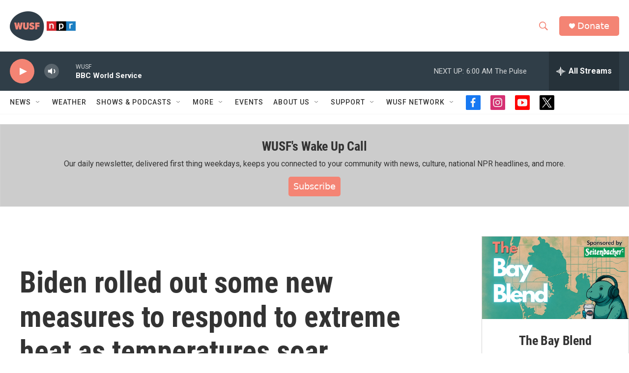

--- FILE ---
content_type: text/html; charset=utf-8
request_url: https://www.google.com/recaptcha/api2/aframe
body_size: 267
content:
<!DOCTYPE HTML><html><head><meta http-equiv="content-type" content="text/html; charset=UTF-8"></head><body><script nonce="N3BCQXg9Dc4Er9wpnDmX6g">/** Anti-fraud and anti-abuse applications only. See google.com/recaptcha */ try{var clients={'sodar':'https://pagead2.googlesyndication.com/pagead/sodar?'};window.addEventListener("message",function(a){try{if(a.source===window.parent){var b=JSON.parse(a.data);var c=clients[b['id']];if(c){var d=document.createElement('img');d.src=c+b['params']+'&rc='+(localStorage.getItem("rc::a")?sessionStorage.getItem("rc::b"):"");window.document.body.appendChild(d);sessionStorage.setItem("rc::e",parseInt(sessionStorage.getItem("rc::e")||0)+1);localStorage.setItem("rc::h",'1768632833368');}}}catch(b){}});window.parent.postMessage("_grecaptcha_ready", "*");}catch(b){}</script></body></html>